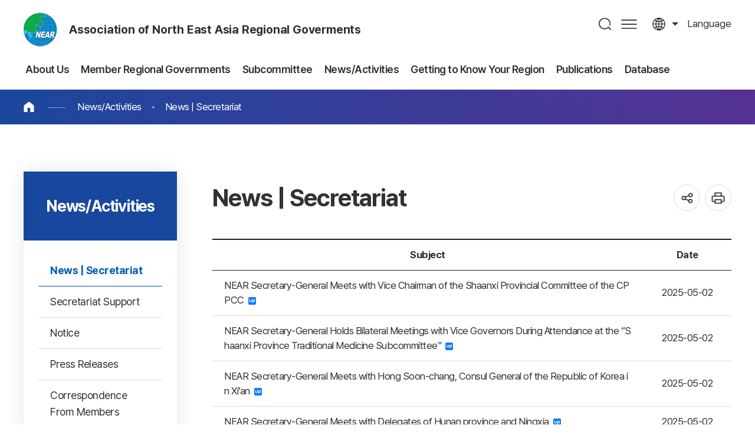

--- FILE ---
content_type: text/html;charset=utf-8
request_url: http://www.neargov.org/en/page.jsp?pageNo=9&srchEnable=0&srchKeyword=&srchSDate=&srchBgUid=-1&mnu_uid=2621&srchEDate=&srchColumn=&
body_size: 66743
content:













<!DOCTYPE html>
<html lang="en">
<head>
<meta charset="utf-8">
<meta http-equiv="X-UA-Compatible" content="IE=edge">
<meta name="viewport" content="width=device-width, initial-scale=1, maximum-scale=3, minimum-scale=1, user-scalable=yes">
<meta name="format-detection" content="telephone=no">
<meta name="robots" content="all">
<meta name="title" content="동북아시아지방정부연합, near">
<meta name="subject" content="동북아시아지방정부연합, near">
<meta name="keywords" content="동북아시아지방정부연합, 동북아사무국, near" />
<meta name="description" content="사무국 뉴스" />
<meta name="author" content="동북아시아지방정부연합, near">
<meta property="og:type" content="website">
<meta property="og:title" id="ogtitle" content="동북아시아지방정부연합, near" />
<meta property="og:description" content="동북아시아지방정부연합, near">
<meta property="og:image" content="http://www.neargov.org/kr/images/common/logo.jpg">
<meta property="og:url" content="http://www.neargov.org/kr">
<!--공통-->
<link rel="stylesheet" href="/design/common/css/common.css">
<link rel="stylesheet" href="/design/common/template/css.css">
<link rel="stylesheet" href="/design/common/css/board.css">
<link rel="stylesheet" href="/design/kr/css/layout.css">
<link rel="stylesheet" href="/design/kr/css/accessible.css">
<link rel="stylesheet" href="/design/kr/css/content.css">
<link rel="stylesheet" href="/design/en/en.css">
<script src="/design/common/js/jquery-3.5.1.min.js"></script>
<script src="/design/common/js/jquery-ui.min.js"></script>
<script src="/design/common/template/js.js"></script>
<script src="/design/common/js/default.js"></script>
<script src="/design/kr/js/layout.js"></script>
<script src="/design/kr/js/content.js"></script>
<script>
  window.MSInputMethodContext && document.documentMode && document.write('<script src="https://cdn.jsdelivr.net/gh/nuxodin/ie11CustomProperties@4.1.0/ie11CustomProperties.min.js"><\/script>');
</script>
<title>News | Secretariat</title>
<link rel="stylesheet" href="/design/common/css/expanding-lang.css">
</head>
<body>
  <div class="skipBtn">
    <a href="#container">본문 바로가기</a>
  </div>
  




<script>
/*<![CDATA[*/
function checkSearch() {
	if( document.forms.searchForm.query.value == "" ) {
		alert("Input keywords");
		document.forms.searchForm.query.focus();
		return false;
	}

//window.open("", "_search");
	return true;
}
/*]]>*/
</script>

<header id="header">
  <div class="left">
    <h1 class="logo ir"><a href="./index.jsp">Association of North East Asia Regional Goverments</a></h1>
    <div class="top">
      <div class="lang toggle">
        <a href="#" title="열기">language</a>
        <div class="list">
			<a href="/cn/page.jsp?mnu_uid=2617">Chinese</a>
			<a href="/jp/page.jsp?mnu_uid=2618">Japanese</a>
			<a href="/kr/page.jsp?mnu_uid=2616">Korean</a>
			<a href="/mn/page.jsp?mnu_uid=2619">Mongolian</a>
			<a href="/ru/page.jsp?mnu_uid=2620">Russian</a>
			<a href="/en/page.jsp?mnu_uid=2621">English</a>
        </div>
      </div>
    </div>
  </div>
  <div class="right">
    <nav id="pc_nav" class="pc_nav ver2">
      <h2 class="hidden">주메뉴</h2>
	<ul class="depth1">
<li><a href="page.jsp?mnu_uid=2597&amp;" title="About Us " ><span> About Us</span></a>
<div class="depth2_wrap"> <div class="wrap"> <dl>  <dt>About Us</dt>  <dd>The hub of exchange & cooperation in Northeast Asia</dd> </dl>
<ul class="depth2">
<li><a href="page.jsp?mnu_uid=2693&amp;" title="What is NEAR? " ><span>What is NEAR?</span></a></li>
<li><a href="page.jsp?mnu_uid=2699&amp;" title="Introduction " ><span>Introduction</span></a><ul class="depth3">
<li><a href="page.jsp?mnu_uid=2705&amp;" title="Greetings from the Chair " >Greetings from the Chair</a></li>
<li><a href="page.jsp?mnu_uid=2805&amp;" title="Greetings from Secretary-General " >Greetings from Secretary-General</a></li>
<li><a href="page.jsp?mnu_uid=2799&amp;" title="Background of Establishment " >Background of Establishment</a></li>
<li><a href="page.jsp?mnu_uid=2817&amp;" title="Organization " >Organization</a></li>
<li><a href="page.jsp?mnu_uid=2811&amp;" title="History " >History</a></li>
<li><a href="page.jsp?mnu_uid=2823&amp;" title="Major Activities " >Major Activities</a></li>
<li><a href="page.jsp?mnu_uid=2829&amp;" title="Charter " >Charter</a></li>
<li><a href="page.jsp?site_id=en&amp;mnu_uid=4339&amp;" title="Regulations " >Regulations</a></li>
</ul>
</li>
<li><a href="page.jsp?mnu_uid=2793&amp;" title="Secretariat " ><span>Secretariat</span></a><ul class="depth3">
<li><a href="page.jsp?mnu_uid=4325&amp;" title="Former Secretaries-General " >Former Secretaries-General</a></li>
<li><a href="page.jsp?mnu_uid=4293&amp;" title="History " >History</a></li>
<li><a href="page.jsp?mnu_uid=2835&amp;" title="Activities " >Activities</a></li>
<li><a href="page.jsp?mnu_uid=2841&amp;" title="Organization " >Organization</a></li>
<li><a href="page.jsp?mnu_uid=2847&amp;" title="Location " >Location</a></li>
</ul>
</li>
<li><a href="page.jsp?mnu_uid=2853&amp;" title="Affiliation Procedure " ><span>Affiliation Procedure</span></a></li>
</ul>
  </div>
</div>
</li>
<li><a href="page.jsp?mnu_uid=2603&amp;" title="Member Regional Governments " ><span> Member Regional Governments</span></a>
<div class="depth2_wrap"> <div class="wrap"> <dl>  <dt>Member Regional Governments</dt>  <dd>The hub of exchange & cooperation in Northeast Asia</dd> </dl>
<ul class="depth2">
<li><a href="page.jsp?mnu_uid=2859&amp;" title="China " ><span>China</span></a><ul class="depth3">
<li><a href="page.jsp?mnu_uid=3919&amp;country_cd=CN" title="Introduction " >Introduction</a></li>
<li><a href="page.jsp?site_id=en&amp;mnu_uid=4371&amp;" title="Anhui Province " >Anhui Province</a></li>
<li><a href="page.jsp?mnu_uid=2865&amp;" title="Heilongjiang Province " >Heilongjiang Province</a></li>
<li><a href="page.jsp?mnu_uid=3507&amp;" title="Hubei Province " >Hubei Province</a></li>
<li><a href="page.jsp?mnu_uid=3513&amp;" title="Hunan Province " >Hunan Province</a></li>
<li><a href="page.jsp?mnu_uid=3495&amp;" title="Henan Province " >Henan Province</a></li>
<li><a href="page.jsp?mnu_uid=4252&amp;" title="Jilin Province " >Jilin Province</a></li>
<li><a href="page.jsp?site_id=en&amp;mnu_uid=4372&amp;" title="Inner Mongolia Autonomous Region " >Inner Mongolia Autonomous Region</a></li>
<li><a href="page.jsp?mnu_uid=3501&amp;" title="Ningxia Hui Autonomous Region " >Ningxia Hui Autonomous Region</a></li>
<li><a href="page.jsp?mnu_uid=3489&amp;" title="Shandong Province " >Shandong Province</a></li>
<li><a href="page.jsp?site_id=en&amp;mnu_uid=4374&amp;" title="Shanxi Province " >Shanxi Province</a></li>
<li><a href="page.jsp?site_id=en&amp;mnu_uid=4373&amp;" title="Shaanxi Province " >Shaanxi Province</a></li>
<li><a href="page.jsp?mnu_uid=5372&amp;" title="Liaoning Province " >Liaoning Province</a></li>
<li><a href="page.jsp?mnu_uid=5610&amp;" title="Gansu Province " >Gansu Province</a></li>
<li><a href="page.jsp?mnu_uid=5777&amp;" title="Qinghai Province " >Qinghai Province</a></li>
</ul>
</li>
<li><a href="page.jsp?mnu_uid=2889&amp;" title="Japan " ><span>Japan</span></a><ul class="depth3">
<li><a href="page.jsp?mnu_uid=3925&amp;country_cd=JP" title="Introduction " >Introduction</a></li>
<li><a href="page.jsp?mnu_uid=5055&amp;" title="Aomori Prefecture " >Aomori Prefecture</a></li>
<li><a href="page.jsp?mnu_uid=5073&amp;" title="Akita Prefecture " >Akita Prefecture</a></li>
<li><a href="page.jsp?mnu_uid=5109&amp;" title="Yamagata Prefecture " >Yamagata Prefecture</a></li>
<li><a href="page.jsp?mnu_uid=3525&amp;" title="Niigata Prefecture " >Niigata Prefecture</a></li>
<li><a href="page.jsp?mnu_uid=3531&amp;" title="Toyama Prefecture " >Toyama Prefecture</a></li>
<li><a href="page.jsp?mnu_uid=5127&amp;" title="Ishikawa Prefecture " >Ishikawa Prefecture</a></li>
<li><a href="page.jsp?mnu_uid=5145&amp;" title="Fukui Prefecture " >Fukui Prefecture</a></li>
<li><a href="page.jsp?mnu_uid=5163&amp;" title="Kyoto Prefecture " >Kyoto Prefecture</a></li>
<li><a href="page.jsp?mnu_uid=5229&amp;" title="Hyogo Prefecture " >Hyogo Prefecture</a></li>
<li><a href="page.jsp?mnu_uid=3561&amp;" title="Tottori Prefecture " >Tottori Prefecture</a></li>
<li><a href="page.jsp?mnu_uid=5211&amp;" title="Shimane Prefecture " >Shimane Prefecture</a></li>
</ul>
</li>
<li><a href="page.jsp?mnu_uid=2907&amp;" title="South Korea (ROK) " ><span>South Korea (ROK)</span></a><ul class="depth3">
<li><a href="page.jsp?mnu_uid=3937&amp;country_cd=KR" title="Introduction " >Introduction</a></li>
<li><a href="page.jsp?mnu_uid=2913&amp;" title="Busan Metropolitan City " >Busan Metropolitan City</a></li>
<li><a href="page.jsp?mnu_uid=3592&amp;" title="Daegu Metropolitan City " >Daegu Metropolitan City</a></li>
<li><a href="page.jsp?mnu_uid=3598&amp;" title="Incheon Metropolitan City " >Incheon Metropolitan City</a></li>
<li><a href="page.jsp?mnu_uid=3610&amp;" title="Gwangju Metropolitan City " >Gwangju Metropolitan City</a></li>
<li><a href="page.jsp?mnu_uid=3604&amp;" title="Daejeon Metropolitan City " >Daejeon Metropolitan City</a></li>
<li><a href="page.jsp?mnu_uid=3616&amp;" title="Ulsan Metropolitan City " >Ulsan Metropolitan City</a></li>
<li><a href="page.jsp?mnu_uid=3676&amp;" title="Sejong Special Self-Governing City " >Sejong Special Self-Governing City</a></li>
<li><a href="page.jsp?mnu_uid=3622&amp;" title="Gyeonggi-do Province " >Gyeonggi-do Province</a></li>
<li><a href="page.jsp?mnu_uid=3628&amp;" title="Gangwon State " >Gangwon State</a></li>
<li><a href="page.jsp?mnu_uid=3634&amp;" title="Chungcheongbuk-do Province " >Chungcheongbuk-do Province</a></li>
<li><a href="page.jsp?mnu_uid=3640&amp;" title="Chungcheongnam-do Province " >Chungcheongnam-do Province</a></li>
<li><a href="page.jsp?mnu_uid=3646&amp;" title="Jeongbuk State " >Jeongbuk State</a></li>
<li><a href="page.jsp?mnu_uid=3652&amp;" title="Jeollanam-do Province " >Jeollanam-do Province</a></li>
<li><a href="page.jsp?mnu_uid=3658&amp;" title="Gyeongsangbuk-do Province " >Gyeongsangbuk-do Province</a></li>
<li><a href="page.jsp?mnu_uid=3664&amp;" title="Gyeongsangnam-do Province " >Gyeongsangnam-do Province</a></li>
<li><a href="page.jsp?mnu_uid=3670&amp;" title="Jeju Special Self-Governing Province " >Jeju Special Self-Governing Province</a></li>
</ul>
</li>
<li><a href="page.jsp?mnu_uid=2925&amp;" title="North Korea (DPRK) " ><span>North Korea (DPRK)</span></a><ul class="depth3">
<li><a href="page.jsp?mnu_uid=3943&amp;country_cd=KP" title="Introduction " >Introduction</a></li>
<li><a href="page.jsp?mnu_uid=2931&amp;" title="Hamgyeongbuk-do Province " >Hamgyeongbuk-do Province</a></li>
<li><a href="page.jsp?mnu_uid=3682&amp;" title="Rasun Special City " >Rasun Special City</a></li>
</ul>
</li>
<li><a href="page.jsp?mnu_uid=2943&amp;" title="Mongolia " ><span>Mongolia</span></a><ul class="depth3">
<li><a href="page.jsp?mnu_uid=3949&amp;country_cd=MN" title="Introduction " >Introduction</a></li>
<li><a href="page.jsp?mnu_uid=3694&amp;" title="Ulaanbaatar City " >Ulaanbaatar City</a></li>
<li><a href="page.jsp?mnu_uid=3748&amp;" title="Arkhangai Province " >Arkhangai Province</a></li>
<li><a href="page.jsp?mnu_uid=3784&amp;" title="Bayan-Ulgii Province " >Bayan-Ulgii Province</a></li>
<li><a href="page.jsp?mnu_uid=3742&amp;" title="Bayankhongor Province " >Bayankhongor Province</a></li>
<li><a href="page.jsp?mnu_uid=3730&amp;" title="Bulgan Province " >Bulgan Province</a></li>
<li><a href="page.jsp?mnu_uid=3766&amp;" title="Govi-Altai Province " >Govi-Altai Province</a></li>
<li><a href="page.jsp?mnu_uid=3796&amp;" title="Govisumber Province " >Govisumber Province</a></li>
<li><a href="page.jsp?mnu_uid=3802&amp;" title="Darkhan-Uul Province " >Darkhan-Uul Province</a></li>
<li><a href="page.jsp?mnu_uid=3700&amp;" title="Dornod Province " >Dornod Province</a></li>
<li><a href="page.jsp?mnu_uid=3712&amp;" title="Dornogovi Province " >Dornogovi Province</a></li>
<li><a href="page.jsp?mnu_uid=3718&amp;" title="Dundgovi Province " >Dundgovi Province</a></li>
<li><a href="page.jsp?mnu_uid=3760&amp;" title="Zavkhan Province " >Zavkhan Province</a></li>
<li><a href="page.jsp?mnu_uid=3790&amp;" title="Orkhon Province " >Orkhon Province</a></li>
<li><a href="page.jsp?mnu_uid=3736&amp;" title="Uvurkhangai Province " >Uvurkhangai Province</a></li>
<li><a href="page.jsp?mnu_uid=3724&amp;" title="Umnugovi Province " >Umnugovi Province</a></li>
<li><a href="page.jsp?mnu_uid=3969&amp;" title="Sukhbaatar Province " >Sukhbaatar Province</a></li>
<li><a href="page.jsp?mnu_uid=3688&amp;" title="Selenge Province " >Selenge Province</a></li>
<li><a href="page.jsp?mnu_uid=2949&amp;" title="Tuv Province " >Tuv Province</a></li>
<li><a href="page.jsp?mnu_uid=3778&amp;country_cd=KR" title="Uvs Province " >Uvs Province</a></li>
<li><a href="page.jsp?mnu_uid=3772&amp;" title="Khovd Province " >Khovd Province</a></li>
<li><a href="page.jsp?mnu_uid=3706&amp;" title="Khentii Province " >Khentii Province</a></li>
<li><a href="page.jsp?mnu_uid=3754&amp;" title="Khuvsgul Province " >Khuvsgul Province</a></li>
<li><a href="page.jsp?mnu_uid=4091&amp;" title="Culture & Tourism " >Culture & Tourism</a></li>
</ul>
</li>
<li><a href="page.jsp?mnu_uid=2961&amp;" title="Russia " ><span>Russia</span></a><ul class="depth3">
<li><a href="page.jsp?mnu_uid=3955&amp;country_cd=RU" title="Introduction " >Introduction</a></li>
<li><a href="page.jsp?mnu_uid=2967&amp;" title="Republic of Buryatia " >Republic of Buryatia</a></li>
<li><a href="page.jsp?mnu_uid=3808&amp;" title="Republic of Sakha(Yakutia) " >Republic of Sakha(Yakutia)</a></li>
<li><a href="page.jsp?mnu_uid=3862&amp;" title="Republic of Tuva " >Republic of Tuva</a></li>
<li><a href="page.jsp?mnu_uid=3868&amp;" title="Altai Region " >Altai Region</a></li>
<li><a href="page.jsp?mnu_uid=3844&amp;" title="Zabaikalsky Territory " >Zabaikalsky Territory</a></li>
<li><a href="page.jsp?mnu_uid=3850&amp;" title="Krasnoyarsk Territory " >Krasnoyarsk Territory</a></li>
<li><a href="page.jsp?mnu_uid=3814&amp;" title="Primorsky Territory " >Primorsky Territory</a></li>
<li><a href="page.jsp?mnu_uid=3820&amp;" title="Khabarovsk Territory " >Khabarovsk Territory</a></li>
<li><a href="page.jsp?mnu_uid=3826&amp;" title="Amur Region " >Amur Region</a></li>
<li><a href="page.jsp?mnu_uid=3838&amp;" title="Kamchatka Territory " >Kamchatka Territory</a></li>
<li><a href="page.jsp?mnu_uid=3832&amp;" title="Irkutsk Region " >Irkutsk Region</a></li>
<li><a href="page.jsp?mnu_uid=3874&amp;" title="Magadan Region " >Magadan Region</a></li>
<li><a href="page.jsp?mnu_uid=3886&amp;" title="Sakhalin Region " >Sakhalin Region</a></li>
<li><a href="page.jsp?mnu_uid=3856&amp;" title="Tomsk Region " >Tomsk Region</a></li>
<li><a href="page.jsp?mnu_uid=3880&amp;" title="Kemerovo Region " >Kemerovo Region</a></li>
<li><a href="page.jsp?mnu_uid=4260&amp;" title="Republic of Khakassia " >Republic of Khakassia</a></li>
<li><a href="page.jsp?mnu_uid=5696&amp;" title="Republic of Altai " >Republic of Altai</a></li>
</ul>
</li>
<li><a href="page.jsp?mnu_uid=5791&amp;" title="Special Member " ><span>Special Member</span></a><ul class="depth3">
<li><a href="page.jsp?mnu_uid=5797&amp;" title="Pohang City " >Pohang City</a></li>
</ul>
</li>
<li><a href="page.jsp?mnu_uid=4640&amp;" title="Associate member " ><span>Associate member</span></a><ul class="depth3">
<li><a href="page.jsp?mnu_uid=4646&amp;" title="Ho Chi Minh City, Vietnam " >Ho Chi Minh City, Vietnam</a></li>
<li><a href="page.jsp?mnu_uid=5953&amp;" title="Chuy Region, Kyrgyzstan " >Chuy Region, Kyrgyzstan</a></li>
</ul>
</li>
<li><a href="page.jsp?mnu_uid=5602&amp;" title="Observer " ><span>Observer</span></a><ul class="depth3">
<li><a href="page.jsp?mnu_uid=5616&amp;" title="Tianjin City " >Tianjin City</a></li>
<li><a href="page.jsp?mnu_uid=5622&amp;" title="Yamaguchi Prefecture " >Yamaguchi Prefecture</a></li>
<li><a href="page.jsp?mnu_uid=5628&amp;" title="Miyagi Prefecture " >Miyagi Prefecture</a></li>
<li><a href="page.jsp?mnu_uid=5634&amp;" title="Novosibirsk Region " >Novosibirsk Region</a></li>
<li><a href="page.jsp?mnu_uid=5991&amp;" title="Okinawa Prefecture " >Okinawa Prefecture</a></li>
</ul>
</li>
</ul>
  </div>
</div>
</li>
<li><a href="page.jsp?mnu_uid=2609&amp;" title="Subcommittee " ><span> Subcommittee</span></a>
<div class="depth2_wrap"> <div class="wrap"> <dl>  <dt>Subcommittee</dt>  <dd>The hub of exchange & cooperation in Northeast Asia</dd> </dl>
<ul class="depth2">
<li><a href="page.jsp?mnu_uid=2609" title="Introduction of NEAR Sub-Committee " ><span>Introduction of NEAR Sub-Committee</span></a></li>
</ul>
  </div>
</div>
</li>
<li><a href="page.jsp?mnu_uid=2621&amp;" title="News/Activities " ><span> News/Activities</span></a>
<div class="depth2_wrap"> <div class="wrap"> <dl>  <dt>News/Activities</dt>  <dd>The hub of exchange & cooperation in Northeast Asia</dd> </dl>
<ul class="depth2">
<li><a href="page.jsp?mnu_uid=2723&amp;" title="News | Secretariat " ><span>News | Secretariat</span></a></li>
<li><a href="page.jsp?mnu_uid=5575&amp;" title="Secretariat Support " ><span>Secretariat Support</span></a></li>
<li><a href="page.jsp?mnu_uid=3129&amp;" title="Notice " ><span>Notice</span></a></li>
<li><a href="page.jsp?mnu_uid=3135&amp;" title="Press Releases " ><span>Press Releases</span></a></li>
<li><a href="page.jsp?mnu_uid=5506&amp;" title="Correspondence From Members " ><span>Correspondence From Members</span></a></li>
<li><a href="page.jsp?mnu_uid=5532&amp;" title="NEAR Major Events " ><span>NEAR Major Events</span></a></li>
<li><a href="page.jsp?mnu_uid=5684&amp;" title="Visitors to the Secretariat " ><span>Visitors to the Secretariat</span></a></li>
</ul>
  </div>
</div>
</li>
<li><a href="page.jsp?mnu_uid=5512&amp;" title="Getting to Know Your Region " ><span> Getting to Know Your Region</span></a>
<div class="depth2_wrap"> <div class="wrap"> <dl>  <dt>Getting to Know Your Region</dt>  <dd>The hub of exchange & cooperation in Northeast Asia</dd> </dl>
<ul class="depth2">
<li><a href="page.jsp?mnu_uid=5570&amp;" title="News | NEAR Members " ><span>News | NEAR Members</span></a></li>
<li><a href="page.jsp?mnu_uid=4057&amp;" title="Getting to Know Your Region " ><span>Getting to Know Your Region</span></a></li>
<li><a href="page.jsp?mnu_uid=5526&amp;" title="Event Promotion Request " ><span>Event Promotion Request</span></a></li>
<li><a href="page.jsp?mnu_uid=4973&amp;" title="NEAR Major Events " ><span>NEAR Major Events</span></a></li>
</ul>
  </div>
</div>
</li>
<li><a href="page.jsp?mnu_uid=4799" title="Publications " ><span> Publications</span></a>
<div class="depth2_wrap"> <div class="wrap"> <dl>  <dt>Publications</dt>  <dd>The hub of exchange & cooperation in Northeast Asia</dd> </dl>
<ul class="depth2">
<li><a href="page.jsp?mnu_uid=4613&amp;" title="NEAR News " ><span>NEAR News</span></a><ul class="depth3">
<li><a href="page.jsp?mnu_uid=4799&amp;" title="2019 " >2019</a></li>
<li><a href="page.jsp?mnu_uid=4613&amp;" title="2018 " >2018</a></li>
<li><a href="page.jsp?mnu_uid=4380&amp;" title="2017 " >2017</a></li>
<li><a href="page.jsp?mnu_uid=4297&amp;" title="2016 " >2016</a></li>
<li><a href="page.jsp?mnu_uid=4234&amp;" title="2015 " >2015</a></li>
<li><a href="page.jsp?mnu_uid=4192&amp;" title="2014 " >2014</a></li>
<li><a href="page.jsp?mnu_uid=4038&amp;" title="2013 " >2013</a></li>
<li><a href="page.jsp?mnu_uid=3093&amp;" title="2012 " >2012</a></li>
<li><a href="page.jsp?mnu_uid=3243&amp;" title="2011 " >2011</a></li>
<li><a href="page.jsp?mnu_uid=3249&amp;" title="2010 " >2010</a></li>
<li><a href="page.jsp?mnu_uid=3255&amp;" title="2009 " >2009</a></li>
<li><a href="page.jsp?mnu_uid=3261&amp;" title="2008 " >2008</a></li>
<li><a href="page.jsp?mnu_uid=3267&amp;" title="2007 " >2007</a></li>
<li><a href="page.jsp?mnu_uid=3273&amp;" title="2006 " >2006</a></li>
<li><a href="page.jsp?mnu_uid=3279&amp;" title="2005 " >2005</a></li>
</ul>
</li>
<li><a href="page.jsp?mnu_uid=3099&amp;" title="Annual Activity Reports " ><span>Annual Activity Reports</span></a></li>
<li><a href="page.jsp?mnu_uid=3111&amp;" title="NEAR Brochures " ><span>NEAR Brochures</span></a></li>
<li><a href="page.jsp?mnu_uid=4240&amp;" title="NEAR White Paper " ><span>NEAR White Paper</span></a></li>
<li><a href="page.jsp?mnu_uid=3117&amp;" title="General Reference Room " ><span>General Reference Room</span></a></li>
</ul>
  </div>
</div>
</li>
<li><a href="page.jsp?mnu_uid=2729&amp;" title="Database " ><span> Database</span></a>
<div class="depth2_wrap"> <div class="wrap"> <dl>  <dt>Database</dt>  <dd>The hub of exchange & cooperation in Northeast Asia</dd> </dl>
<ul class="depth2">
<li><a href="page.jsp?mnu_uid=2729&amp;" title="General Assembly " ><span>General Assembly</span></a></li>
<li><a href="page.jsp?mnu_uid=2735&amp;" title="Working Committee " ><span>Working Committee</span></a></li>
<li><a href="page.jsp?mnu_uid=3153&amp;" title="Subcommittee " ><span>Subcommittee</span></a></li>
<li><a href="page.jsp?mnu_uid=4246&amp;" title="Working-level Workshop " ><span>Working-level Workshop</span></a></li>
<li><a href="page.jsp?mnu_uid=3165&amp;" title="NEAR International Forum " ><span>NEAR International Forum</span></a></li>
<li><a href="page.jsp?site_id=en&amp;mnu_uid=4329&amp;" title="NEAR Young Leaders Forum " ><span>NEAR Young Leaders Forum</span></a></li>
<li><a href="page.jsp?mnu_uid=4740&amp;" title="NEAR Youth Contest " ><span>NEAR Youth Contest</span></a></li>
<li><a href="page.jsp?mnu_uid=5506" title="Forum on Ways to Develop NEAR " ><span>Forum on Ways to Develop NEAR</span></a></li>
<li><a href="page.jsp?mnu_uid=3141&amp;" title="Photo Gallery " ><span>Photo Gallery</span></a></li>
<li><a href="page.jsp?mnu_uid=3147&amp;" title="Movie Gallery " ><span>Movie Gallery</span></a></li>
</ul>
  </div>
</div>
</li>

	</ul>

    </nav>
    <div class="nav_bg"></div>
    <div class="search">
      <a href="#" title="열기" id="search_open">검색</a>
      <div id="search_area">
        <div class="search_area_wrap">
          <form id="searchFrm" name="searchFrm" method="get" target="_blank" action="./search.jsp" onsubmit="return checkSearch()">
            <p>Search</p>
            <label for="query">검색어 입력</label>
            <input type="text" id="query" name="query" value="" placeholder="What are you looking for?" >
            <input type="hidden" id="preKwds" name="preKwds" value="">
            <a href="#self" class="submit" onclick="checkSearch();return false;" title="새창열림">검색</a>
          </form>
          <div class="search_keyword">
            <a href="">추천검색어1</a>
            <a href="">추천검색어2</a>
            <a href="">추천검색어3</a>
            <a href="">추천검색어4</a>
            <a href="">추천검색어5</a>
            <a href="">추천검색어6</a>
            <a href="">추천검색어7</a>
            <a href="">추천검색어8</a>
          </div>
          <a href="" id="search_close">통합검색창 닫기</a>
        </div>
      </div>
    </div>
    <a href="./page.jsp?mnu_uid=5989" class="sitemap pc">사이트맵</a>
    <a href="" id="m_nav_open" class="sitemap mobile" title="열기">메뉴</a>
  </div>
</header>
<script>
/*<![CDATA[*/
function checkSearch() {
	if( document.forms.searchFrm.query.value == "" ) {
		alert("Input keywords");
		document.forms.searchFrm.query.focus();
		return false;
	}
	//return true;
	document.forms.searchFrm.submit();
}
/*]]>*/
</script>

<nav class="m_nav ver1">
  <h2 class="hidden">주메뉴</h2>
	<div>
		<div class="site_name"><strong>Association of North East Asia Regional Goverments</strong> Hub of Exchange and Cooperation Among Regional Governments of Northeast Asia</div>
		<ul class="link_list">
		  <li>
			<a href="">language</a>
			<div>
				<a href="/cn/page.jsp?mnu_uid=2617">Chinese</a>
				<a href="/jp/page.jsp?mnu_uid=2618">Japanese</a>
				<a href="/kr/page.jsp?mnu_uid=2616">Korean</a>
				<a href="/mn/page.jsp?mnu_uid=2619">Mongolian</a>
				<a href="/ru/page.jsp?mnu_uid=2620">Russian</a>
				<a href="/en/page.jsp?mnu_uid=2621">English</a>
			</div>
		  </li>
		</ul>


		<ul class="depth1">
<li><a href="page.jsp?mnu_uid=2597&amp;" title="About Us " class="" id="depth1_2597"><span> About Us</span></a>
<div class="depth2_wrap"> <div class="wrap"> <dl>  <dt>About Us</dt>  <dd>The hub of exchange & cooperation in Northeast Asia</dd> </dl>
<ul class="depth2">
<li><a href="page.jsp?mnu_uid=2693&amp;" title="What is NEAR? " class=""><span>What is NEAR?</span></a></li>
<li><a href="page.jsp?mnu_uid=2699&amp;" title="Introduction " class=""><span>Introduction</span></a><ul class="depth3">
<li><a href="page.jsp?mnu_uid=2705&amp;" title="Greetings from the Chair " class="">Greetings from the Chair</a></li>
<li><a href="page.jsp?mnu_uid=2805&amp;" title="Greetings from Secretary-General " class="">Greetings from Secretary-General</a></li>
<li><a href="page.jsp?mnu_uid=2799&amp;" title="Background of Establishment " class="">Background of Establishment</a></li>
<li><a href="page.jsp?mnu_uid=2817&amp;" title="Organization " class="">Organization</a></li>
<li><a href="page.jsp?mnu_uid=2811&amp;" title="History " class="">History</a></li>
<li><a href="page.jsp?mnu_uid=2823&amp;" title="Major Activities " class="">Major Activities</a></li>
<li><a href="page.jsp?mnu_uid=2829&amp;" title="Charter " class="">Charter</a></li>
<li><a href="page.jsp?site_id=en&amp;mnu_uid=4339&amp;" title="Regulations " class="">Regulations</a></li>
</ul>
</li>
<li><a href="page.jsp?mnu_uid=2793&amp;" title="Secretariat " class=""><span>Secretariat</span></a><ul class="depth3">
<li><a href="page.jsp?mnu_uid=4325&amp;" title="Former Secretaries-General " class="">Former Secretaries-General</a></li>
<li><a href="page.jsp?mnu_uid=4293&amp;" title="History " class="">History</a></li>
<li><a href="page.jsp?mnu_uid=2835&amp;" title="Activities " class="">Activities</a></li>
<li><a href="page.jsp?mnu_uid=2841&amp;" title="Organization " class="">Organization</a></li>
<li><a href="page.jsp?mnu_uid=2847&amp;" title="Location " class="">Location</a></li>
</ul>
</li>
<li><a href="page.jsp?mnu_uid=2853&amp;" title="Affiliation Procedure " class=""><span>Affiliation Procedure</span></a></li>
</ul>
  </div>
</div>
</li>
<li><a href="page.jsp?mnu_uid=2603&amp;" title="Member Regional Governments " class="" id="depth1_2603"><span> Member Regional Governments</span></a>
<div class="depth2_wrap"> <div class="wrap"> <dl>  <dt>Member Regional Governments</dt>  <dd>The hub of exchange & cooperation in Northeast Asia</dd> </dl>
<ul class="depth2">
<li><a href="page.jsp?mnu_uid=2859&amp;" title="China " class=""><span>China</span></a><ul class="depth3">
<li><a href="page.jsp?mnu_uid=3919&amp;country_cd=CN" title="Introduction " class="">Introduction</a></li>
<li><a href="page.jsp?site_id=en&amp;mnu_uid=4371&amp;" title="Anhui Province " class="">Anhui Province</a></li>
<li><a href="page.jsp?mnu_uid=2865&amp;" title="Heilongjiang Province " class="">Heilongjiang Province</a></li>
<li><a href="page.jsp?mnu_uid=3507&amp;" title="Hubei Province " class="">Hubei Province</a></li>
<li><a href="page.jsp?mnu_uid=3513&amp;" title="Hunan Province " class="">Hunan Province</a></li>
<li><a href="page.jsp?mnu_uid=3495&amp;" title="Henan Province " class="">Henan Province</a></li>
<li><a href="page.jsp?mnu_uid=4252&amp;" title="Jilin Province " class="">Jilin Province</a></li>
<li><a href="page.jsp?site_id=en&amp;mnu_uid=4372&amp;" title="Inner Mongolia Autonomous Region " class="">Inner Mongolia Autonomous Region</a></li>
<li><a href="page.jsp?mnu_uid=3501&amp;" title="Ningxia Hui Autonomous Region " class="">Ningxia Hui Autonomous Region</a></li>
<li><a href="page.jsp?mnu_uid=3489&amp;" title="Shandong Province " class="">Shandong Province</a></li>
<li><a href="page.jsp?site_id=en&amp;mnu_uid=4374&amp;" title="Shanxi Province " class="">Shanxi Province</a></li>
<li><a href="page.jsp?site_id=en&amp;mnu_uid=4373&amp;" title="Shaanxi Province " class="">Shaanxi Province</a></li>
<li><a href="page.jsp?mnu_uid=5372&amp;" title="Liaoning Province " class="">Liaoning Province</a></li>
<li><a href="page.jsp?mnu_uid=5610&amp;" title="Gansu Province " class="">Gansu Province</a></li>
<li><a href="page.jsp?mnu_uid=5777&amp;" title="Qinghai Province " class="">Qinghai Province</a></li>
</ul>
</li>
<li><a href="page.jsp?mnu_uid=2889&amp;" title="Japan " class=""><span>Japan</span></a><ul class="depth3">
<li><a href="page.jsp?mnu_uid=3925&amp;country_cd=JP" title="Introduction " class="">Introduction</a></li>
<li><a href="page.jsp?mnu_uid=5055&amp;" title="Aomori Prefecture " class="">Aomori Prefecture</a></li>
<li><a href="page.jsp?mnu_uid=5073&amp;" title="Akita Prefecture " class="">Akita Prefecture</a></li>
<li><a href="page.jsp?mnu_uid=5109&amp;" title="Yamagata Prefecture " class="">Yamagata Prefecture</a></li>
<li><a href="page.jsp?mnu_uid=3525&amp;" title="Niigata Prefecture " class="">Niigata Prefecture</a></li>
<li><a href="page.jsp?mnu_uid=3531&amp;" title="Toyama Prefecture " class="">Toyama Prefecture</a></li>
<li><a href="page.jsp?mnu_uid=5127&amp;" title="Ishikawa Prefecture " class="">Ishikawa Prefecture</a></li>
<li><a href="page.jsp?mnu_uid=5145&amp;" title="Fukui Prefecture " class="">Fukui Prefecture</a></li>
<li><a href="page.jsp?mnu_uid=5163&amp;" title="Kyoto Prefecture " class="">Kyoto Prefecture</a></li>
<li><a href="page.jsp?mnu_uid=5229&amp;" title="Hyogo Prefecture " class="">Hyogo Prefecture</a></li>
<li><a href="page.jsp?mnu_uid=3561&amp;" title="Tottori Prefecture " class="">Tottori Prefecture</a></li>
<li><a href="page.jsp?mnu_uid=5211&amp;" title="Shimane Prefecture " class="">Shimane Prefecture</a></li>
</ul>
</li>
<li><a href="page.jsp?mnu_uid=2907&amp;" title="South Korea (ROK) " class=""><span>South Korea (ROK)</span></a><ul class="depth3">
<li><a href="page.jsp?mnu_uid=3937&amp;country_cd=KR" title="Introduction " class="">Introduction</a></li>
<li><a href="page.jsp?mnu_uid=2913&amp;" title="Busan Metropolitan City " class="">Busan Metropolitan City</a></li>
<li><a href="page.jsp?mnu_uid=3592&amp;" title="Daegu Metropolitan City " class="">Daegu Metropolitan City</a></li>
<li><a href="page.jsp?mnu_uid=3598&amp;" title="Incheon Metropolitan City " class="">Incheon Metropolitan City</a></li>
<li><a href="page.jsp?mnu_uid=3610&amp;" title="Gwangju Metropolitan City " class="">Gwangju Metropolitan City</a></li>
<li><a href="page.jsp?mnu_uid=3604&amp;" title="Daejeon Metropolitan City " class="">Daejeon Metropolitan City</a></li>
<li><a href="page.jsp?mnu_uid=3616&amp;" title="Ulsan Metropolitan City " class="">Ulsan Metropolitan City</a></li>
<li><a href="page.jsp?mnu_uid=3676&amp;" title="Sejong Special Self-Governing City " class="">Sejong Special Self-Governing City</a></li>
<li><a href="page.jsp?mnu_uid=3622&amp;" title="Gyeonggi-do Province " class="">Gyeonggi-do Province</a></li>
<li><a href="page.jsp?mnu_uid=3628&amp;" title="Gangwon State " class="">Gangwon State</a></li>
<li><a href="page.jsp?mnu_uid=3634&amp;" title="Chungcheongbuk-do Province " class="">Chungcheongbuk-do Province</a></li>
<li><a href="page.jsp?mnu_uid=3640&amp;" title="Chungcheongnam-do Province " class="">Chungcheongnam-do Province</a></li>
<li><a href="page.jsp?mnu_uid=3646&amp;" title="Jeongbuk State " class="">Jeongbuk State</a></li>
<li><a href="page.jsp?mnu_uid=3652&amp;" title="Jeollanam-do Province " class="">Jeollanam-do Province</a></li>
<li><a href="page.jsp?mnu_uid=3658&amp;" title="Gyeongsangbuk-do Province " class="">Gyeongsangbuk-do Province</a></li>
<li><a href="page.jsp?mnu_uid=3664&amp;" title="Gyeongsangnam-do Province " class="">Gyeongsangnam-do Province</a></li>
<li><a href="page.jsp?mnu_uid=3670&amp;" title="Jeju Special Self-Governing Province " class="">Jeju Special Self-Governing Province</a></li>
</ul>
</li>
<li><a href="page.jsp?mnu_uid=2925&amp;" title="North Korea (DPRK) " class=""><span>North Korea (DPRK)</span></a><ul class="depth3">
<li><a href="page.jsp?mnu_uid=3943&amp;country_cd=KP" title="Introduction " class="">Introduction</a></li>
<li><a href="page.jsp?mnu_uid=2931&amp;" title="Hamgyeongbuk-do Province " class="">Hamgyeongbuk-do Province</a></li>
<li><a href="page.jsp?mnu_uid=3682&amp;" title="Rasun Special City " class="">Rasun Special City</a></li>
</ul>
</li>
<li><a href="page.jsp?mnu_uid=2943&amp;" title="Mongolia " class=""><span>Mongolia</span></a><ul class="depth3">
<li><a href="page.jsp?mnu_uid=3949&amp;country_cd=MN" title="Introduction " class="">Introduction</a></li>
<li><a href="page.jsp?mnu_uid=3694&amp;" title="Ulaanbaatar City " class="">Ulaanbaatar City</a></li>
<li><a href="page.jsp?mnu_uid=3748&amp;" title="Arkhangai Province " class="">Arkhangai Province</a></li>
<li><a href="page.jsp?mnu_uid=3784&amp;" title="Bayan-Ulgii Province " class="">Bayan-Ulgii Province</a></li>
<li><a href="page.jsp?mnu_uid=3742&amp;" title="Bayankhongor Province " class="">Bayankhongor Province</a></li>
<li><a href="page.jsp?mnu_uid=3730&amp;" title="Bulgan Province " class="">Bulgan Province</a></li>
<li><a href="page.jsp?mnu_uid=3766&amp;" title="Govi-Altai Province " class="">Govi-Altai Province</a></li>
<li><a href="page.jsp?mnu_uid=3796&amp;" title="Govisumber Province " class="">Govisumber Province</a></li>
<li><a href="page.jsp?mnu_uid=3802&amp;" title="Darkhan-Uul Province " class="">Darkhan-Uul Province</a></li>
<li><a href="page.jsp?mnu_uid=3700&amp;" title="Dornod Province " class="">Dornod Province</a></li>
<li><a href="page.jsp?mnu_uid=3712&amp;" title="Dornogovi Province " class="">Dornogovi Province</a></li>
<li><a href="page.jsp?mnu_uid=3718&amp;" title="Dundgovi Province " class="">Dundgovi Province</a></li>
<li><a href="page.jsp?mnu_uid=3760&amp;" title="Zavkhan Province " class="">Zavkhan Province</a></li>
<li><a href="page.jsp?mnu_uid=3790&amp;" title="Orkhon Province " class="">Orkhon Province</a></li>
<li><a href="page.jsp?mnu_uid=3736&amp;" title="Uvurkhangai Province " class="">Uvurkhangai Province</a></li>
<li><a href="page.jsp?mnu_uid=3724&amp;" title="Umnugovi Province " class="">Umnugovi Province</a></li>
<li><a href="page.jsp?mnu_uid=3969&amp;" title="Sukhbaatar Province " class="">Sukhbaatar Province</a></li>
<li><a href="page.jsp?mnu_uid=3688&amp;" title="Selenge Province " class="">Selenge Province</a></li>
<li><a href="page.jsp?mnu_uid=2949&amp;" title="Tuv Province " class="">Tuv Province</a></li>
<li><a href="page.jsp?mnu_uid=3778&amp;country_cd=KR" title="Uvs Province " class="">Uvs Province</a></li>
<li><a href="page.jsp?mnu_uid=3772&amp;" title="Khovd Province " class="">Khovd Province</a></li>
<li><a href="page.jsp?mnu_uid=3706&amp;" title="Khentii Province " class="">Khentii Province</a></li>
<li><a href="page.jsp?mnu_uid=3754&amp;" title="Khuvsgul Province " class="">Khuvsgul Province</a></li>
<li><a href="page.jsp?mnu_uid=4091&amp;" title="Culture & Tourism " class="">Culture & Tourism</a></li>
</ul>
</li>
<li><a href="page.jsp?mnu_uid=2961&amp;" title="Russia " class=""><span>Russia</span></a><ul class="depth3">
<li><a href="page.jsp?mnu_uid=3955&amp;country_cd=RU" title="Introduction " class="">Introduction</a></li>
<li><a href="page.jsp?mnu_uid=2967&amp;" title="Republic of Buryatia " class="">Republic of Buryatia</a></li>
<li><a href="page.jsp?mnu_uid=3808&amp;" title="Republic of Sakha(Yakutia) " class="">Republic of Sakha(Yakutia)</a></li>
<li><a href="page.jsp?mnu_uid=3862&amp;" title="Republic of Tuva " class="">Republic of Tuva</a></li>
<li><a href="page.jsp?mnu_uid=3868&amp;" title="Altai Region " class="">Altai Region</a></li>
<li><a href="page.jsp?mnu_uid=3844&amp;" title="Zabaikalsky Territory " class="">Zabaikalsky Territory</a></li>
<li><a href="page.jsp?mnu_uid=3850&amp;" title="Krasnoyarsk Territory " class="">Krasnoyarsk Territory</a></li>
<li><a href="page.jsp?mnu_uid=3814&amp;" title="Primorsky Territory " class="">Primorsky Territory</a></li>
<li><a href="page.jsp?mnu_uid=3820&amp;" title="Khabarovsk Territory " class="">Khabarovsk Territory</a></li>
<li><a href="page.jsp?mnu_uid=3826&amp;" title="Amur Region " class="">Amur Region</a></li>
<li><a href="page.jsp?mnu_uid=3838&amp;" title="Kamchatka Territory " class="">Kamchatka Territory</a></li>
<li><a href="page.jsp?mnu_uid=3832&amp;" title="Irkutsk Region " class="">Irkutsk Region</a></li>
<li><a href="page.jsp?mnu_uid=3874&amp;" title="Magadan Region " class="">Magadan Region</a></li>
<li><a href="page.jsp?mnu_uid=3886&amp;" title="Sakhalin Region " class="">Sakhalin Region</a></li>
<li><a href="page.jsp?mnu_uid=3856&amp;" title="Tomsk Region " class="">Tomsk Region</a></li>
<li><a href="page.jsp?mnu_uid=3880&amp;" title="Kemerovo Region " class="">Kemerovo Region</a></li>
<li><a href="page.jsp?mnu_uid=4260&amp;" title="Republic of Khakassia " class="">Republic of Khakassia</a></li>
<li><a href="page.jsp?mnu_uid=5696&amp;" title="Republic of Altai " class="">Republic of Altai</a></li>
</ul>
</li>
<li><a href="page.jsp?mnu_uid=4640&amp;" title="Associate member " class=""><span>Associate member</span></a><ul class="depth3">
<li><a href="page.jsp?mnu_uid=4646&amp;" title="Ho Chi Minh City, Vietnam " class="">Ho Chi Minh City, Vietnam</a></li>
<li><a href="page.jsp?mnu_uid=5953&amp;" title="Chuy Region, Kyrgyzstan " class="">Chuy Region, Kyrgyzstan</a></li>
</ul>
</li>
<li><a href="page.jsp?mnu_uid=5602&amp;" title="Observer " class=""><span>Observer</span></a><ul class="depth3">
<li><a href="page.jsp?mnu_uid=5616&amp;" title="Tianjin City " class="">Tianjin City</a></li>
<li><a href="page.jsp?mnu_uid=5622&amp;" title="Yamaguchi Prefecture " class="">Yamaguchi Prefecture</a></li>
<li><a href="page.jsp?mnu_uid=5628&amp;" title="Miyagi Prefecture " class="">Miyagi Prefecture</a></li>
<li><a href="page.jsp?mnu_uid=5634&amp;" title="Novosibirsk Region " class="">Novosibirsk Region</a></li>
<li><a href="page.jsp?mnu_uid=5991&amp;" title="Okinawa Prefecture " class="">Okinawa Prefecture</a></li>
</ul>
</li>
</ul>
  </div>
</div>
</li>
<li><a href="page.jsp?mnu_uid=2609&amp;" title="Subcommittee " class="" id="depth1_2609"><span> Subcommittee</span></a>
<div class="depth2_wrap"> <div class="wrap"> <dl>  <dt>Subcommittee</dt>  <dd>The hub of exchange & cooperation in Northeast Asia</dd> </dl>
<ul class="depth2">
<li><a href="page.jsp?mnu_uid=2973&amp;" title="Subcommittee " class=""><span>Subcommittee</span></a></li>
<li><a href="page.jsp?mnu_uid=2979&amp;" title="Subcommittee on Economy and Humanities Exchange " class=""><span>Subcommittee on Economy and Humanities Exchange</span></a><ul class="depth3">
<li><a href="page.jsp?mnu_uid=2985&amp;" title="Introduction " class="">Introduction</a></li>
<li><a href="page.jsp?mnu_uid=2991&amp;" title="Major Activities " class="">Major Activities</a></li>
</ul>
</li>
<li><a href="page.jsp?mnu_uid=3087&amp;" title="Subcommittee on Agriculture " class=""><span>Subcommittee on Agriculture</span></a><ul class="depth3">
<li><a href="page.jsp?mnu_uid=3471&amp;" title="Introduction " class="">Introduction</a></li>
<li><a href="page.jsp?mnu_uid=3477&amp;" title="Major Activities " class="">Major Activities</a></li>
<li><a href="page.jsp?mnu_uid=3483&amp;" title="Reference Room " class="">Reference Room</a></li>
</ul>
</li>
<li><a href="page.jsp?mnu_uid=3003&amp;" title="Subcommittee on Educational and Cultural Exchange " class=""><span>Subcommittee on Educational and Cultural Exchange</span></a><ul class="depth3">
<li><a href="page.jsp?mnu_uid=3009&amp;" title="Introduction " class="">Introduction</a></li>
<li><a href="page.jsp?mnu_uid=3015&amp;" title="Major Activities " class="">Major Activities</a></li>
<li><a href="page.jsp?mnu_uid=3021&amp;" title="Reference Room " class="">Reference Room</a></li>
</ul>
</li>
<li><a href="page.jsp?mnu_uid=3027&amp;" title="Subcommittee on Environment " class=""><span>Subcommittee on Environment</span></a><ul class="depth3">
<li><a href="page.jsp?mnu_uid=3285&amp;" title="Introduction " class="">Introduction</a></li>
<li><a href="page.jsp?mnu_uid=3291&amp;" title="Major Activities " class="">Major Activities</a></li>
<li><a href="page.jsp?mnu_uid=3297&amp;" title="Reference Room " class="">Reference Room</a></li>
</ul>
</li>
<li><a href="page.jsp?mnu_uid=3033&amp;" title="Subcommittee on Disaster Prevention " class=""><span>Subcommittee on Disaster Prevention</span></a><ul class="depth3">
<li><a href="page.jsp?mnu_uid=3303&amp;" title="Introduction " class="">Introduction</a></li>
<li><a href="page.jsp?mnu_uid=3309&amp;" title="Major Activities " class="">Major Activities</a></li>
<li><a href="page.jsp?mnu_uid=3315&amp;" title="Reference Room " class="">Reference Room</a></li>
</ul>
</li>
<li><a href="page.jsp?mnu_uid=3069&amp;" title="Subcommittee on Energy and Climate Change " class=""><span>Subcommittee on Energy and Climate Change</span></a><ul class="depth3">
<li><a href="page.jsp?mnu_uid=3411&amp;" title="Introduction " class="">Introduction</a></li>
<li><a href="page.jsp?mnu_uid=3417&amp;" title="Major Activities " class="">Major Activities</a></li>
<li><a href="page.jsp?mnu_uid=3423&amp;" title="Reference Room " class="">Reference Room</a></li>
</ul>
</li>
<li><a href="page.jsp?mnu_uid=3063&amp;" title="Subcommittee on Mineral Resources Development " class=""><span>Subcommittee on Mineral Resources Development</span></a><ul class="depth3">
<li><a href="page.jsp?mnu_uid=3393&amp;" title="Introduction " class="">Introduction</a></li>
<li><a href="page.jsp?mnu_uid=3399&amp;" title="Major Activities " class="">Major Activities</a></li>
<li><a href="page.jsp?mnu_uid=3405&amp;" title="Reference Room " class="">Reference Room</a></li>
</ul>
</li>
<li><a href="page.jsp?mnu_uid=3051&amp;" title="Subcommittee on Tourism " class=""><span>Subcommittee on Tourism</span></a><ul class="depth3">
<li><a href="page.jsp?mnu_uid=3357&amp;" title="Introduction " class="">Introduction</a></li>
<li><a href="page.jsp?mnu_uid=3363&amp;" title="Major Activities " class="">Major Activities</a></li>
<li><a href="page.jsp?mnu_uid=3369&amp;" title="Reference Room " class="">Reference Room</a></li>
</ul>
</li>
<li><a href="page.jsp?mnu_uid=3057&amp;" title="Subcommittee on Oceans and Fisheries " class=""><span>Subcommittee on Oceans and Fisheries</span></a><ul class="depth3">
<li><a href="page.jsp?mnu_uid=3375&amp;" title="Introduction " class="">Introduction</a></li>
<li><a href="page.jsp?mnu_uid=3381&amp;" title="Major Activities " class="">Major Activities</a></li>
<li><a href="page.jsp?mnu_uid=3387&amp;" title="Reference Room " class="">Reference Room</a></li>
</ul>
</li>
<li><a href="page.jsp?mnu_uid=4105&amp;" title="Subcommittee on Sports " class=""><span>Subcommittee on Sports</span></a><ul class="depth3">
<li><a href="page.jsp?mnu_uid=4111&amp;" title="Introduction " class="">Introduction</a></li>
<li><a href="page.jsp?mnu_uid=5022&amp;" title="Major Activities " class="">Major Activities</a></li>
<li><a href="page.jsp?mnu_uid=5028&amp;" title="Reference Room " class="">Reference Room</a></li>
</ul>
</li>
<li><a href="page.jsp?mnu_uid=4678&amp;" title="Subcommittee on Logistics and Transportation " class=""><span>Subcommittee on Logistics and Transportation</span></a><ul class="depth3">
<li><a href="page.jsp?mnu_uid=4684&amp;" title="Introduction " class="">Introduction</a></li>
<li><a href="page.jsp?mnu_uid=5390&amp;" title="Major Activities " class="">Major Activities</a></li>
<li><a href="page.jsp?mnu_uid=5396&amp;" title="Reference Room " class="">Reference Room</a></li>
</ul>
</li>
<li><a href="page.jsp?mnu_uid=4702&amp;" title="Subcommittee on E-Commerce " class=""><span>Subcommittee on E-Commerce</span></a><ul class="depth3">
<li><a href="page.jsp?mnu_uid=4708&amp;" title="Introduction " class="">Introduction</a></li>
<li><a href="page.jsp?mnu_uid=5408&amp;" title="Major Activities " class="">Major Activities</a></li>
<li><a href="page.jsp?mnu_uid=5414&amp;" title="Reference Room " class="">Reference Room</a></li>
</ul>
</li>
<li><a href="page.jsp?mnu_uid=4835&amp;" title="Subcommittee on Innovation Plus " class=""><span>Subcommittee on Innovation Plus</span></a><ul class="depth3">
<li><a href="page.jsp?mnu_uid=4859&amp;" title="Introduction " class="">Introduction</a></li>
<li><a href="page.jsp?mnu_uid=5420&amp;" title="Major Activities " class="">Major Activities</a></li>
<li><a href="page.jsp?mnu_uid=5426&amp;" title="Reference Room " class="">Reference Room</a></li>
</ul>
</li>
<li><a href="page.jsp?mnu_uid=4841&amp;" title="Subcommittee on Youth Policy " class=""><span>Subcommittee on Youth Policy</span></a><ul class="depth3">
<li><a href="page.jsp?mnu_uid=4865&amp;" title="Introduction " class="">Introduction</a></li>
<li><a href="page.jsp?mnu_uid=5432&amp;" title="Major Activities " class="">Major Activities</a></li>
<li><a href="page.jsp?mnu_uid=5438&amp;" title="Reference Room " class="">Reference Room</a></li>
</ul>
</li>
<li><a href="page.jsp?mnu_uid=4853&amp;" title="Subcommittee on Traditional Medicine " class=""><span>Subcommittee on Traditional Medicine</span></a><ul class="depth3">
<li><a href="page.jsp?mnu_uid=4871&amp;" title="Introduction " class="">Introduction</a></li>
<li><a href="page.jsp?mnu_uid=5444&amp;" title="Major Activities " class="">Major Activities</a></li>
<li><a href="page.jsp?mnu_uid=5450&amp;" title="Reference Room " class="">Reference Room</a></li>
</ul>
</li>
<li><a href="page.jsp?mnu_uid=5728&amp;" title="Subcommittee on Digital Economy " class=""><span>Subcommittee on Digital Economy</span></a><ul class="depth3">
<li><a href="page.jsp?mnu_uid=5740&amp;" title="Introduction " class="">Introduction</a></li>
<li><a href="page.jsp?mnu_uid=5746&amp;" title="Major Activities " class="">Major Activities</a></li>
<li><a href="page.jsp?mnu_uid=5752&amp;" title="Reference Room " class="">Reference Room</a></li>
</ul>
</li>
<li><a href="page.jsp?mnu_uid=5734&amp;" title="Subcommittee on Energy Cooperation " class=""><span>Subcommittee on Energy Cooperation</span></a><ul class="depth3">
<li><a href="page.jsp?mnu_uid=5758&amp;" title="Introduction " class="">Introduction</a></li>
<li><a href="page.jsp?mnu_uid=5764&amp;" title="Major Activities " class="">Major Activities</a></li>
<li><a href="page.jsp?mnu_uid=5770&amp;" title="Reference Room " class="">Reference Room</a></li>
</ul>
</li>
</ul>
  </div>
</div>
</li>
<li><a href="page.jsp?mnu_uid=2621&amp;" title="News/Activities " class=" on" id="depth1_2621"><span> News/Activities</span></a>
<div class="depth2_wrap"> <div class="wrap"> <dl>  <dt>News/Activities</dt>  <dd>The hub of exchange & cooperation in Northeast Asia</dd> </dl>
<ul class="depth2">
<li><a href="page.jsp?mnu_uid=2723&amp;" title="News | Secretariat " class=" on"><span>News | Secretariat</span></a></li>
<li><a href="page.jsp?mnu_uid=5575&amp;" title="Secretariat Support " class=""><span>Secretariat Support</span></a></li>
<li><a href="page.jsp?mnu_uid=3129&amp;" title="Notice " class=""><span>Notice</span></a></li>
<li><a href="page.jsp?mnu_uid=3135&amp;" title="Press Releases " class=""><span>Press Releases</span></a></li>
</ul>
  </div>
</div>
</li>
<li><a href="page.jsp?mnu_uid=5512&amp;" title="Getting to Know Your Region " class="" id="depth1_5512"><span> Getting to Know Your Region</span></a>
<div class="depth2_wrap"> <div class="wrap"> <dl>  <dt>Getting to Know Your Region</dt>  <dd>The hub of exchange & cooperation in Northeast Asia</dd> </dl>
<ul class="depth2">
<li><a href="page.jsp?mnu_uid=5570&amp;" title="News | NEAR Members " class=""><span>News | NEAR Members</span></a></li>
<li><a href="page.jsp?mnu_uid=4057&amp;" title="Getting to Know Your Region " class=""><span>Getting to Know Your Region</span></a></li>
<li><a href="page.jsp?mnu_uid=5526&amp;" title="Event Promotion Request " class=""><span>Event Promotion Request</span></a></li>
<li><a href="page.jsp?mnu_uid=4973&amp;" title="NEAR Major Events " class=""><span>NEAR Major Events</span></a></li>
</ul>
  </div>
</div>
</li>
<li><a href="page.jsp?mnu_uid=4799" title="Publications " class="" id="depth1_2615"><span> Publications</span></a>
<div class="depth2_wrap"> <div class="wrap"> <dl>  <dt>Publications</dt>  <dd>The hub of exchange & cooperation in Northeast Asia</dd> </dl>
<ul class="depth2">
<li><a href="page.jsp?mnu_uid=4613&amp;" title="NEAR News " class=""><span>NEAR News</span></a><ul class="depth3">
<li><a href="page.jsp?mnu_uid=4799&amp;" title="2019 " class="">2019</a></li>
<li><a href="page.jsp?mnu_uid=4613&amp;" title="2018 " class="">2018</a></li>
<li><a href="page.jsp?mnu_uid=4380&amp;" title="2017 " class="">2017</a></li>
<li><a href="page.jsp?mnu_uid=4297&amp;" title="2016 " class="">2016</a></li>
<li><a href="page.jsp?mnu_uid=4234&amp;" title="2015 " class="">2015</a></li>
<li><a href="page.jsp?mnu_uid=4192&amp;" title="2014 " class="">2014</a></li>
<li><a href="page.jsp?mnu_uid=4038&amp;" title="2013 " class="">2013</a></li>
<li><a href="page.jsp?mnu_uid=3093&amp;" title="2012 " class="">2012</a></li>
<li><a href="page.jsp?mnu_uid=3243&amp;" title="2011 " class="">2011</a></li>
<li><a href="page.jsp?mnu_uid=3249&amp;" title="2010 " class="">2010</a></li>
<li><a href="page.jsp?mnu_uid=3255&amp;" title="2009 " class="">2009</a></li>
<li><a href="page.jsp?mnu_uid=3261&amp;" title="2008 " class="">2008</a></li>
<li><a href="page.jsp?mnu_uid=3267&amp;" title="2007 " class="">2007</a></li>
<li><a href="page.jsp?mnu_uid=3273&amp;" title="2006 " class="">2006</a></li>
<li><a href="page.jsp?mnu_uid=3279&amp;" title="2005 " class="">2005</a></li>
</ul>
</li>
<li><a href="page.jsp?mnu_uid=3099&amp;" title="Annual Activity Reports " class=""><span>Annual Activity Reports</span></a></li>
<li><a href="page.jsp?mnu_uid=3111&amp;" title="NEAR Brochures " class=""><span>NEAR Brochures</span></a></li>
<li><a href="page.jsp?mnu_uid=4240&amp;" title="NEAR White Paper " class=""><span>NEAR White Paper</span></a></li>
<li><a href="page.jsp?mnu_uid=3117&amp;" title="General Reference Room " class=""><span>General Reference Room</span></a></li>
</ul>
  </div>
</div>
</li>
<li><a href="page.jsp?mnu_uid=2729&amp;" title="Database " class="" id="depth1_2627"><span> Database</span></a>
<div class="depth2_wrap"> <div class="wrap"> <dl>  <dt>Database</dt>  <dd>The hub of exchange & cooperation in Northeast Asia</dd> </dl>
<ul class="depth2">
<li><a href="page.jsp?mnu_uid=2729&amp;" title="General Assembly " class=""><span>General Assembly</span></a></li>
<li><a href="page.jsp?mnu_uid=2735&amp;" title="Working Committee " class=""><span>Working Committee</span></a></li>
<li><a href="page.jsp?mnu_uid=3153&amp;" title="Subcommittee " class=""><span>Subcommittee</span></a></li>
<li><a href="page.jsp?mnu_uid=4246&amp;" title="Working-level Workshop " class=""><span>Working-level Workshop</span></a></li>
<li><a href="page.jsp?mnu_uid=3165&amp;" title="NEAR International Forum " class=""><span>NEAR International Forum</span></a></li>
<li><a href="page.jsp?site_id=en&amp;mnu_uid=4329&amp;" title="NEAR Young Leaders Forum " class=""><span>NEAR Young Leaders Forum</span></a></li>
<li><a href="page.jsp?mnu_uid=4740&amp;" title="NEAR Youth Contest " class=""><span>NEAR Youth Contest</span></a></li>
<li><a href="page.jsp?mnu_uid=5506" title="Forum on Ways to Develop NEAR " class=""><span>Forum on Ways to Develop NEAR</span></a></li>
<li><a href="page.jsp?mnu_uid=3141&amp;" title="Photo Gallery " class=""><span>Photo Gallery</span></a></li>
<li><a href="page.jsp?mnu_uid=3147&amp;" title="Movie Gallery " class=""><span>Movie Gallery</span></a></li>
</ul>
  </div>
</div>
</li>

		</ul>

<script type="text/javascript">

//<![CDATA[

$(function(){
 var selected2 = '#depth1_2621';
$(selected2).removeClass('off').addClass('on more').attr('title', '선택됨');
$(selected2).next().show();

});

//]]>

</script>

		<a href="" id="m_nav_close"><span>닫기</span></a>
  </div>
</nav>
<div class="nav_bg"></div>

  <div class="nav_bg"></div>

  <div id="container">
    <div class="location">
	   <ul class="wrap">
<li><a href="">홈</a></li>
<li><a href="">News/Activities</a></li>
<li><a href="">News | Secretariat</a></li></ul>
    </div>
    <div class="section wrap">
      <nav class="sub_nav ver2">
		
          <h2>News/Activities<span>Hub of Exchange and Cooperation Among Regional Governments of Northeast Asia</span></h2>
          <ul class="depth1">
<li>
<a href="page.jsp?mnu_uid=2723&amp;" title="News | Secretariat " target="_self"  class='on'><span>News | Secretariat</span></a>
</li>
<li>
<a href="page.jsp?mnu_uid=5575&amp;" title="Secretariat Support " target="_self" ><span>Secretariat Support</span></a>
</li>
<li>
<a href="page.jsp?mnu_uid=3129&amp;" title="Notice " target="_self" ><span>Notice</span></a>
</li>
<li>
<a href="page.jsp?mnu_uid=3135&amp;" title="Press Releases " target="_self" ><span>Press Releases</span></a>
</li>
<li>
<a href="page.jsp?mnu_uid=5506&amp;" title="Correspondence From Members " target="_self" ><span>Correspondence From Members</span></a>
</li>
<li>
<a href="page.jsp?mnu_uid=5532&amp;" title="NEAR Major Events " target="_self" ><span>NEAR Major Events</span></a>
</li>
<li>
<a href="page.jsp?mnu_uid=5684&amp;" title="Visitors to the Secretariat " target="_self" ><span>Visitors to the Secretariat</span></a>
</li>

        </ul>

<script type="text/javascript">

//<![CDATA[

$(function(){

});

//]]>

</script>


      </nav>
      <article class="article">
        <div class="top">
          <h3>News | Secretariat</h3>
          <ul class="util">
            <li class="share toggle">
              <a href="">공유</a>
              <div>
				<a target="_blank" class="sns facebook" href="http://www.facebook.com/sharer.php?u=http://www.neargov.org/en/page.jsp?pageNo=9&srchEnable=0&srchKeyword=&srchSDate=&srchBgUid=-1&mnu_uid=2621&srchEDate=&srchColumn=&&t=News+%7C+Secretariat">페이스북</a>
				<a target="_blank" class="sns twitter" href="https://twitter.com/intent/tweet?text=http://www.neargov.org/en/page.jsp?pageNo=9&srchEnable=0&srchKeyword=&srchSDate=&srchBgUid=-1&mnu_uid=2621&srchEDate=&srchColumn=&">X</a>
              </div>
            </li>
            <li class="print">
              <a title="본문인쇄" class="print" href="#self" onclick="printPage('en')">인쇄</a>
            </li>
          </ul>
        </div>
        <div id="content" class="ver1">
          

				


		












<div class="board-info"><br /></div>


<div class="table_wrap">
	<table class="board_list board_color">
		<caption class="cp_no">
			News | Secretariat게시판 - 게시글을 번호, 제목, 작성자, 작성일, 파일, 조회 순으로 나타냄
		</caption>
		<thead>
			<tr>
				<th scope="col" class="b_no">No</th>
				<th scope="col" class="b_title">Subject</th>
				
				<th scope="col" class="b_date">Date</th>
				
				<th scope="col" class="b_hit">Views</th>
			</tr>
		</thead>
		<tbody>

			<tr>
               <td class="b_no">
1019

			   </td>

				<td class="b_title">
<a href="http://www.neargov.org/en/page.jsp?pageNo=9&amp;cmd=258&amp;bod_uid=69791&amp;srchBgUid=-1&amp;srchEnable=0&amp;srchKeyword=&amp;srchSDate=&amp;srchColumn=&amp;srchEDate=&amp;mnu_uid=2621&amp;" title="NEAR Secretary-General Meets with Vice Chairman of the Shaanxi Provincial Committee of the CPPCC">  NEAR Secretary-General Meets with Vice Chairman of the Shaanxi Provincial Committee of the CPPCC &nbsp;<span class="b_update"><img src="/kr/img/common/ico_up.gif" alt="새글" /></span></a>

				</td>
				
				<td class="b_date">2025-05-02</td>
				
				<td class="b_hit">1301</td>
			</tr>

			<tr>
               <td class="b_no">
1018

			   </td>

				<td class="b_title">
<a href="http://www.neargov.org/en/page.jsp?pageNo=9&amp;cmd=258&amp;bod_uid=69785&amp;srchBgUid=-1&amp;srchEnable=0&amp;srchKeyword=&amp;srchSDate=&amp;srchColumn=&amp;srchEDate=&amp;mnu_uid=2621&amp;" title="NEAR Secretary-General Holds Bilateral Meetings with Vice Governors During Attendance at the “Shaanxi Province Traditional Medicine Subcommittee”">  NEAR Secretary-General Holds Bilateral Meetings with Vice Governors During Attendance at the “Shaanxi Province Traditional Medicine Subcommittee” &nbsp;<span class="b_update"><img src="/kr/img/common/ico_up.gif" alt="새글" /></span></a>

				</td>
				
				<td class="b_date">2025-05-02</td>
				
				<td class="b_hit">1188</td>
			</tr>

			<tr>
               <td class="b_no">
1017

			   </td>

				<td class="b_title">
<a href="http://www.neargov.org/en/page.jsp?pageNo=9&amp;cmd=258&amp;bod_uid=69779&amp;srchBgUid=-1&amp;srchEnable=0&amp;srchKeyword=&amp;srchSDate=&amp;srchColumn=&amp;srchEDate=&amp;mnu_uid=2621&amp;" title="NEAR Secretary-General Meets with Hong Soon-chang, Consul General of the Republic of Korea in Xi’an">  NEAR Secretary-General Meets with Hong Soon-chang, Consul General of the Republic of Korea in Xi’an &nbsp;<span class="b_update"><img src="/kr/img/common/ico_up.gif" alt="새글" /></span></a>

				</td>
				
				<td class="b_date">2025-05-02</td>
				
				<td class="b_hit">1310</td>
			</tr>

			<tr>
               <td class="b_no">
1016

			   </td>

				<td class="b_title">
<a href="http://www.neargov.org/en/page.jsp?pageNo=9&amp;cmd=258&amp;bod_uid=69773&amp;srchBgUid=-1&amp;srchEnable=0&amp;srchKeyword=&amp;srchSDate=&amp;srchColumn=&amp;srchEDate=&amp;mnu_uid=2621&amp;" title="NEAR Secretary-General Meets with Delegates of Hunan province and Ningxia">  NEAR Secretary-General Meets with Delegates of Hunan province and Ningxia &nbsp;<span class="b_update"><img src="/kr/img/common/ico_up.gif" alt="새글" /></span></a>

				</td>
				
				<td class="b_date">2025-05-02</td>
				
				<td class="b_hit">1180</td>
			</tr>

			<tr>
               <td class="b_no">
1015

			   </td>

				<td class="b_title">
<a href="http://www.neargov.org/en/page.jsp?pageNo=9&amp;cmd=258&amp;bod_uid=69704&amp;srchBgUid=-1&amp;srchEnable=0&amp;srchKeyword=&amp;srchSDate=&amp;srchColumn=&amp;srchEDate=&amp;mnu_uid=2621&amp;" title="Delegation from Jilin Province, China, Visits NEAR Secretariat">  Delegation from Jilin Province, China, Visits NEAR Secretariat &nbsp;<span class="b_update"><img src="/kr/img/common/ico_up.gif" alt="새글" /></span></a>

				</td>
				
				<td class="b_date">2025-04-22</td>
				
				<td class="b_hit">1310</td>
			</tr>

			<tr>
               <td class="b_no">
1014

			   </td>

				<td class="b_title">
<a href="http://www.neargov.org/en/page.jsp?pageNo=9&amp;cmd=258&amp;bod_uid=69679&amp;srchBgUid=-1&amp;srchEnable=0&amp;srchKeyword=&amp;srchSDate=&amp;srchColumn=&amp;srchEDate=&amp;mnu_uid=2621&amp;" title="Liaoning Province Governor WANG Xinwei Sends a Reply Letter to the Secretary-General Regarding the Inauguration Congratulations">  Liaoning Province Governor WANG Xinwei Sends a Reply Letter to the Secretary-General Regarding the Inauguration Congratulations &nbsp;<span class="b_update"><img src="/kr/img/common/ico_up.gif" alt="새글" /></span></a>

				</td>
				
				<td class="b_date">2025-04-21</td>
				
				<td class="b_hit">1247</td>
			</tr>

			<tr>
               <td class="b_no">
1013

			   </td>

				<td class="b_title">
<a href="http://www.neargov.org/en/page.jsp?pageNo=9&amp;cmd=258&amp;bod_uid=69599&amp;srchBgUid=-1&amp;srchEnable=0&amp;srchKeyword=&amp;srchSDate=&amp;srchColumn=&amp;srchEDate=&amp;mnu_uid=2621&amp;" title="NEAR Secretary-General Meets with Delegation from the Republic of Karakalpakstan, Uzbekistan">  NEAR Secretary-General Meets with Delegation from the Republic of Karakalpakstan, Uzbekistan &nbsp;<span class="b_update"><img src="/kr/img/common/ico_up.gif" alt="새글" /></span></a>

				</td>
				
				<td class="b_date">2025-04-03</td>
				
				<td class="b_hit">1380</td>
			</tr>

			<tr>
               <td class="b_no">
1012

			   </td>

				<td class="b_title">
<a href="http://www.neargov.org/en/page.jsp?pageNo=9&amp;cmd=258&amp;bod_uid=69593&amp;srchBgUid=-1&amp;srchEnable=0&amp;srchKeyword=&amp;srchSDate=&amp;srchColumn=&amp;srchEDate=&amp;mnu_uid=2621&amp;" title="NEAR Secretariat Provides Support for the 2nd Conference of NEAR Subcommittee on Traditional Medicine in Shaanxi Province, P. R. China">  NEAR Secretariat Provides Support for the 2nd Conference of NEAR Subcommittee on Traditional Medicine in Shaanxi Province, P. R. China &nbsp;<span class="b_update"><img src="/kr/img/common/ico_up.gif" alt="새글" /></span></a>

				</td>
				
				<td class="b_date">2025-04-02</td>
				
				<td class="b_hit">1288</td>
			</tr>

			<tr>
               <td class="b_no">
1011

			   </td>

				<td class="b_title">
<a href="http://www.neargov.org/en/page.jsp?pageNo=9&amp;cmd=258&amp;bod_uid=69553&amp;srchBgUid=-1&amp;srchEnable=0&amp;srchKeyword=&amp;srchSDate=&amp;srchColumn=&amp;srchEDate=&amp;mnu_uid=2621&amp;" title="NEAR Secretary-General Meets with Uzbekistan Ambassador to Korea">  NEAR Secretary-General Meets with Uzbekistan Ambassador to Korea &nbsp;<span class="b_update"><img src="/kr/img/common/ico_up.gif" alt="새글" /></span></a>

				</td>
				
				<td class="b_date">2025-03-31</td>
				
				<td class="b_hit">1355</td>
			</tr>

			<tr>
               <td class="b_no">
1010

			   </td>

				<td class="b_title">
<a href="http://www.neargov.org/en/page.jsp?pageNo=9&amp;cmd=258&amp;bod_uid=69459&amp;srchBgUid=-1&amp;srchEnable=0&amp;srchKeyword=&amp;srchSDate=&amp;srchColumn=&amp;srchEDate=&amp;mnu_uid=2621&amp;" title="Russian Ambassador to Korea Georgy Zinoviev Sends Letter of Appreciation for Invitation to the 2025 NEAR Members Workshop">  Russian Ambassador to Korea Georgy Zinoviev Sends Letter of Appreciation for Invitation to the 2025 NEAR Members Workshop &nbsp;<span class="b_update"><img src="/kr/img/common/ico_up.gif" alt="새글" /></span></a>

				</td>
				
				<td class="b_date">2025-03-19</td>
				
				<td class="b_hit">1474</td>
			</tr>

		</tbody>
	</table>
</div>

<!-- 페이지 네비게이션 -->


<div class="paginate" id="paging">
<a  class="pre_end" title="첫 페이지">◀◀</a>
 <a  class="pre" title="이전 10페이지">◀</a>
 <a href="/en/page.jsp?pageNo=1&amp;srchBgUid=-1&amp;srchEnable=0&amp;srchKeyword=&amp;srchSDate=&amp;srchColumn=&amp;srchEDate=&amp;mnu_uid=2621&amp;" class="num" title="1 페이지로 이동">1</a>
<a href="/en/page.jsp?pageNo=2&amp;srchBgUid=-1&amp;srchEnable=0&amp;srchKeyword=&amp;srchSDate=&amp;srchColumn=&amp;srchEDate=&amp;mnu_uid=2621&amp;" class="num" title="2 페이지로 이동">2</a>
<a href="/en/page.jsp?pageNo=3&amp;srchBgUid=-1&amp;srchEnable=0&amp;srchKeyword=&amp;srchSDate=&amp;srchColumn=&amp;srchEDate=&amp;mnu_uid=2621&amp;" class="num" title="3 페이지로 이동">3</a>
<a href="/en/page.jsp?pageNo=4&amp;srchBgUid=-1&amp;srchEnable=0&amp;srchKeyword=&amp;srchSDate=&amp;srchColumn=&amp;srchEDate=&amp;mnu_uid=2621&amp;" class="num" title="4 페이지로 이동">4</a>
<a href="/en/page.jsp?pageNo=5&amp;srchBgUid=-1&amp;srchEnable=0&amp;srchKeyword=&amp;srchSDate=&amp;srchColumn=&amp;srchEDate=&amp;mnu_uid=2621&amp;" class="num" title="5 페이지로 이동">5</a>
<a href="/en/page.jsp?pageNo=6&amp;srchBgUid=-1&amp;srchEnable=0&amp;srchKeyword=&amp;srchSDate=&amp;srchColumn=&amp;srchEDate=&amp;mnu_uid=2621&amp;" class="num" title="6 페이지로 이동">6</a>
<a href="/en/page.jsp?pageNo=7&amp;srchBgUid=-1&amp;srchEnable=0&amp;srchKeyword=&amp;srchSDate=&amp;srchColumn=&amp;srchEDate=&amp;mnu_uid=2621&amp;" class="num" title="7 페이지로 이동">7</a>
<a href="/en/page.jsp?pageNo=8&amp;srchBgUid=-1&amp;srchEnable=0&amp;srchKeyword=&amp;srchSDate=&amp;srchColumn=&amp;srchEDate=&amp;mnu_uid=2621&amp;" class="num" title="8 페이지로 이동">8</a>
<div class="pres">9</div>
<a href="/en/page.jsp?pageNo=10&amp;srchBgUid=-1&amp;srchEnable=0&amp;srchKeyword=&amp;srchSDate=&amp;srchColumn=&amp;srchEDate=&amp;mnu_uid=2621&amp;" class="num" title="10 페이지로 이동">10</a>
 <a href="/en/page.jsp?pageNo=11&amp;srchBgUid=-1&amp;srchEnable=0&amp;srchKeyword=&amp;srchSDate=&amp;srchColumn=&amp;srchEDate=&amp;mnu_uid=2621&amp;" class="next" title="다음 10페이지">▶</a>
 <a href="/en/page.jsp?pageNo=110&amp;srchBgUid=-1&amp;srchEnable=0&amp;srchKeyword=&amp;srchSDate=&amp;srchColumn=&amp;srchEDate=&amp;mnu_uid=2621&amp;" class="next_end" title="끝 페이지">▶▶</a>

</div>

<!-- 검색 폼 -->


<div class="board_list_bottom">
	<form method="post" id="frm" name="frm" action="http://www.neargov.org/en/page.jsp?cmd=1&amp;mnu_uid=2723">
		<fieldset>
			<div class="board_search">
				<select id="srchColumn" name="srchColumn" title="게시판 검색범위 선택" class="sel1">
					<option value="">All</option>
					<option value="con_nm"	>Writer</option>
					<option value="bod_subject"	>Subject</option>
					<option value="con_content"	>Subject/Contents</option>
				</select>
				<input id="srchKeyword" name="srchKeyword" type="text" class="inpst2" title="검색어입력" value="" />  
				<button>Search</button>
			</div>
			
		</fieldset>
	</form>

</div>



 


        </div>
      </article>
    </div>
  </div> <!-- id : container -->

<footer id="footer">
		
	<div class="wrap">
		<div class="block">
			<div class="logo ir"><span>Association of North East Asia Regional Goverments</span></div>
			<div class="social">
				<a title="새창열림" class="sns youtube" href="https://www.youtube.com/@near4371" target="_blank">Youtube</a>
				<a title="새창열림" class="sns facebook" href="https://www.facebook.com/neargov" target="_blank">Facebook</a>
				<a title="새창열림" class="sns insta" href="https://www.instagram.com/near_gov/?igshid=ZDdkNTZiNTM%3D" target="_blank">Instagram</a>
			</div>
		</div>
		<div class="block">
			<address>
				<p>Address : (Zip Code: 37668) 3F, Pohang Techno Park, #601 Gigok-dong, Nam-gu, Pohang, Gyeongsangbuk-do</p>
				<div><b>TEL</b> 82-54-223-2318</div>
				<div><b>FAX</b> 82-54-223-2309</div>
			</address>
			<small>Copyright 2024 NEARGOV.org. All rights reserved.</small>
		</div>
	</div>
	<script async src="https://www.googletagmanager.com/gtag/js?id=G-XW78FEC6V6"></script>
	<script>
	  window.dataLayer = window.dataLayer || [];
	  function gtag(){dataLayer.push(arguments);}
	  gtag('js', new Date());

	  gtag('config', 'G-XW78FEC6V6');
	</script>
</footer>

</body>
</html>


--- FILE ---
content_type: text/css
request_url: http://www.neargov.org/design/en/en.css
body_size: 7641
content:
@charset "UTF-8";

/*layout*/

@media all and (max-width:1240px){
	.m_nav .depth1 > li > a {word-break: keep-all;}
	
}

/*content*/
.group1::before {height:620rem;}



/* 회원단체 위치 지도 */
.member_wrap{position: relative; border: 1px solid #ddd; border-radius: 10rem; overflow: hidden;}
.member_map{text-align: center;}
.member_map > div{max-width: 710px; width: 100%; height: 100%; left: 50%; transform: translateX(-50%); top: 0; position: absolute;}
.member_map > div a{position: absolute;height: 5%;width: 11%;display: block;z-index: 2;text-indent: -9999px;}
.member_map #map01{top: 34%;left: 48%;width: 12%;}
.member_map #map02{top: 54%;left: 50.5%;width: 13%;}
.member_map #map03{top: 57.5%;right: 13%;width: 17%;}
.member_map #map04{top: 71.5%;left: 43%;width: 11%;}
.member_map #map05{top: 80%;right: 14%;width: 17%;}
.member_map #map06{top: 70%;right: 0.5%;width: 11%;}


.member_list > div{display: none; text-align: center; background: #fff; width: 100%; height: 100%; position: absolute; left: 0; top: 0; z-index: 3;}
.member_list > div.on{display: block !important;}
.member_list > div .map_btn{max-width: 710px; width: 100%; height: 100%; left: 50%; transform: translateX(-50%); top: 0; position: absolute;}
.member_list > div .map_btn a{position: absolute; display: block; width: 15%; height: 5%; text-indent: -9999px;}

/* 러시아 */
.member_list > div .map_btn .r_01{right: 1%;top: 26%;width: 21%;}
.member_list > div .map_btn .r_02{right: 1%;top: 42.5%;width: 25%;}
.member_list > div .map_btn .r_03{right: 1%;top: 57%;width: 20%;}
.member_list > div .map_btn .r_04{right: 3%;top: 77.5%;width: 23%;}
.member_list > div .map_btn .r_05{right: 25%;top: 32%;width: 31%;}
.member_list > div .map_btn .r_06{right: 20%;top: 47.8%;width: 25%;}
.member_list > div .map_btn .r_07{right: 20%;top: 63.5%;width: 16%;}
.member_list > div .map_btn .r_08{left: 34%;top: 39%;width: 26%;}
.member_list > div .map_btn .r_09{left: 42.5%;top: 53%;width: 24.5%;}
.member_list > div .map_btn .r_10{left: 56%;top: 71.5%;width: 25%;}
.member_list > div .map_btn .r_11{left: 50%;top: 77%;width: 19%;}
.member_list > div .map_btn .r_12{left: 34.5%;top: 83.5%;width: 21%;}
.member_list > div .map_btn .r_13{left: 20.5%;top: 77.5%;width: 26%;}
.member_list > div .map_btn .r_14{left: 19.5%;top: 65.5%;width: 16%;}
.member_list > div .map_btn .r_15{left: 11%;top: 56.5%;width: 27%;}
.member_list > div .map_btn .r_16{left: 26%;top: 47.5%;width: 18%;}
.member_list > div .map_btn .r_17{left: 17%;top: 72%;width: 20.5%;}

/* 몽골 */
.member_list > div .map_btn .m_01{left: 6.5%;top: 27%;width: 17%;}
.member_list > div .map_btn .m_02{left: 2%;top: 46.5%;width: 25%;}
.member_list > div .map_btn .m_03{left: 7%;top: 55.5%;width: 21%;}
.member_list > div .map_btn .m_04{left: 13%;top: 62%;width: 24.5%;}
.member_list > div .map_btn .m_05{left: 15%;top: 40%;width: 22%;}
.member_list > div .map_btn .m_06{left: 32%;top: 47%;width: 24%;}
.member_list > div .map_btn .m_07{left: 19%;top: 19%;width: 23%;}
.member_list > div .map_btn .m_08{left: 24%;top: 34.5%;width: 21%;}
.member_list > div .map_btn .m_09{left: 36%;top: 25.5%;width: 20%;}
.member_list > div .map_btn .m_10{left: 36%;top: 53%;width: 26%;}
.member_list > div .map_btn .m_11{left: 24%;bottom: 27%;width: 28%;}
.member_list > div .map_btn .m_12{left: 43%;bottom: 19.5%;width: 24%;}
.member_list > div .map_btn .m_13{left: 47.5%;bottom: 32.5%;width: 22%;}
.member_list > div .map_btn .m_14{right: 22%;top: 28%;width: 19.5%;}
.member_list > div .map_btn .m_15{right: 28%;top: 18%;width: 27%;}
.member_list > div .map_btn .m_16{right: 29%;top: 41.7%;width: 22%;}
.member_list > div .map_btn .m_17{right: 20.5%;top: 47%;width: 16%;}
.member_list > div .map_btn .m_18{right: 16.5%;top: 33.5%;width: 21%;}
.member_list > div .map_btn .m_19{right: 9%;top: 57%;width: 27%;}
.member_list > div .map_btn .m_20{right: 11%;top: 67.5%;width: 22.5%;}
.member_list > div .map_btn .m_21{right: 0.5%;top: 51.8%;width: 25%;}
.member_list > div .map_btn .m_22{right: 0.5%;top: 38.5%;width: 19.5%;}

/* 중국 */
.member_list > div .map_btn .c_01{left: 15%;top: 39.5%;width: 21%;}
.member_list > div .map_btn .c_02{left: 13%;top: 45.5%;width: 20%;}
.member_list > div .map_btn .c_03{left: 33%;top: 55%;width: 22%;}
.member_list > div .map_btn .c_04{left: 26%;top: 31.5%;width: 36%;}
.member_list > div .map_btn .c_05{left: 55%;top: 37.5%;width: 21%;}
.member_list > div .map_btn .c_06{right: 25%;top: 23%;width: 40%;}
.member_list > div .map_btn .c_07{right: 27%;top: 49.5%;width: 19%;}
.member_list > div .map_btn .c_08{right: 33.5%;top: 63.5%;width: 19.5%;}
.member_list > div .map_btn .c_09{right: 4%;top: 44%;width: 24.5%;}
.member_list > div .map_btn .c_10{right: 4%;top: 70.5%;width: 20%;}
.member_list > div .map_btn .c_11{right: 2%;bottom: 34%;width: 19%;}
.member_list > div .map_btn .c_12{right: 2%;top: 10%;width: 28%;}
.member_list > div .map_btn .c_13{right: 2%;top: 23.5%;width: 18%;}
.member_list > div .map_btn .c_14{right: 2%;top: 32%;width: 22.5%;}


/* 한국 */ 
.member_list > div .map_btn .k_01 {right: 10%;top: 15%;width: 49%;}
.member_list > div .map_btn .k_02{left: 4%;top: 16%;width: 31%;}
.member_list > div .map_btn .k_03{left: 42%;top: 25.5%;width: 25%;}
.member_list > div .map_btn .k_04{left: 1%;top: 33%;width: 36%;}
.member_list > div .map_btn .k_05{left: 42%;top: 31.5%;width: 36%;}
.member_list > div .map_btn .k_06{right: 6%;top: 39.7%;width: 33%;}
.member_list > div .map_btn .k_07{left: 20%;top: 9%;width: 41%;}
.member_list > div .map_btn .k_08{left: 10%;top: 46%;width: 30%;}
.member_list > div .map_btn .k_09{right: 27%;top: 45.5%;width: 28%;}
.member_list > div .map_btn .k_10{right: 8%;top: 53.5%;width: 28%;}
.member_list > div .map_btn .k_11{right: 9%;top: 59.3%;width: 29%;}
.member_list > div .map_btn .k_12{left: 11%;top: 51.5%;width: 27%;}
.member_list > div .map_btn .k_13{left: 8%;top: 57.5%;width: 32%;}
.member_list > div .map_btn .k_14{right: 23%;top: 65%;width: 34%;}
.member_list > div .map_btn .k_15{left: 9%;top: 65%;width: 28%;}
.member_list > div .map_btn .k_16{right: 11.5%;top: 87.5%;width: 43.5%;} 


/* 일본 */
.member_list > div .map_btn .j_01{right: 10.5%;top: 37%;width: 22.5%;}
.member_list > div .map_btn .j_02{right: 40%;top: 41%;width: 20%;}
.member_list > div .map_btn .j_03{right: 12%;top: 48%;width: 25%;}
.member_list > div .map_btn .j_04{right: 18%;top: 54.5%;width: 22.5%;}
.member_list > div .map_btn .j_05{right: 24%;top: 61%;width: 24%;}
.member_list > div .map_btn .j_06{right: 41%;top: 46.5%;width: 24%;}
.member_list > div .map_btn .j_07{right: 55.5%;top: 54%;width: 21%;}
.member_list > div .map_btn .j_08{right: 34%;top: 67.5%;width: 21%;}
.member_list > div .map_btn .j_09{right: 71%;top: 60.3%;width: 21%;}
.member_list > div .map_btn .j_10{right: 53%;top: 74%;width: 22%;}
.member_list > div .map_btn .j_11{right: 75.5%;top: 67%;width: 23.5%;}


/* 북한 */
.member_list > div .map_btn .d_01{right: 16%;top: 14%;width: 13%;}
.member_list > div .map_btn .d_02{right: 2%;top: 27.5%;width: 33%;}


/* 지도 닫기버튼 */
.member_list > div button{position: absolute; bottom: 10rem; right: 10rem; width: 50rem; height: 50rem; background: #333; border: 0; border-radius: 5rem;}
.member_list > div button::before,
.member_list > div button::after{position: absolute; content: ""; width: 23rem; height: 2rem; background: #fff; left: 50%; top: 50%; transform: translate(-50%, -50%) rotate(45deg);}
.member_list > div button::after{transform: translate(-50%, -50%) rotate(-45deg);}

--- FILE ---
content_type: application/javascript
request_url: http://www.neargov.org/design/kr/js/layout.js
body_size: 3579
content:
window.addEventListener('DOMContentLoaded', function(){

  //IE
  if (window.NodeList && !NodeList.prototype.forEach) {
    NodeList.prototype.forEach = Array.prototype.forEach;
  }

  //toggle
  let openedToggle;
  const toggleLinks = document.querySelectorAll('.toggle > a');
  function hideToggle (elem){
    elem.classList.remove('on');
    elem.children[0].setAttribute('title', '열기');
  }
  function toggleMenu(e) {
    e.preventDefault();
    const clickedToggle = this.parentNode;
    if (clickedToggle == openedToggle) {
      clickedToggle.classList.remove('on');
      this.setAttribute('title', '열기');
      openedToggle = null;
    } else {
      if (openedToggle) {
        hideToggle (openedToggle)
      }
      clickedToggle.classList.add('on');
      this.setAttribute('title', '닫기');
      openedToggle = clickedToggle;
    }
  }
  function closeToggleOutside(e) {
    if (openedToggle && !openedToggle.contains(e.target)) {
      hideToggle (openedToggle)
      openedToggle = null;
    }
  }
  toggleLinks.forEach(function(toggle) {
    toggle.addEventListener('click', toggleMenu);
  });
  document.addEventListener('click', closeToggleOutside);

  //tab
  const tabs = document.querySelectorAll('.tab');
  tabs.forEach(function(tab) {
    let prevTab;
    function active(elem) {
      elem.classList.add('on');
      elem.setAttribute('title', '선택됨');
      const selectedCont = elem.getAttribute('href');
      document.querySelector(selectedCont).style.display = "block";
    }
    function inactive(elem) {
      elem.removeAttribute('title');
      elem.classList.remove('on');
      const prevCont = elem.getAttribute('href');
      document.querySelector(prevCont).style.display = "none";
    }
    function clickTabHandler(e) {
      const selectedTab = e.target;
      if (selectedTab.parentNode.classList.contains('target')) {
        e.preventDefault();
        if (prevTab) {
          inactive(prevTab);
        }
        active(selectedTab);
        prevTab = selectedTab;
      }
    }
    tab.addEventListener('click', clickTabHandler);
    const firstTab = tab.querySelector('.tab .target a');
    if (firstTab) {
      firstTab.click();
    }
  });

  /*
  const closes = document.querySelectorAll('.close');
  function hide (e){
    e.preventDefault();
    const target = this.getAttribute('href');
    const targetSelector = document.querySelector(target)
    if(targetSelector){
      if(targetSelector.classList.contains('toggle')){
        hideToggle(targetSelector)
        openedToggle = null;
      }else{
        targetSelector.style.display = "none";
      }
    }
  }
  closes.forEach(function(close){
    close.addEventListener('click', hide)
  })
  */

  /*
  const goTop = document.createElement('a');
  goTop.href = '#skipBtn';
  goTop.className = 'go_top';
  goTop.title = '상단으로 가기';
  goTop.textContent = 'TOP';
  document.body.appendChild(goTop);
  function goTopClickHandler(e) {
    e.preventDefault();
    window.scrollTo({
      top: 0,
      behavior: 'smooth'
    });
  }
  window.addEventListener('scroll', function() {
    if (window.scrollY > 100) {
      goTop.classList.add('on')
    } else {
      goTop.classList.remove('on')
    }
  });
  goTop.addEventListener('click', goTopClickHandler);*/


});

$(window).resize(function() {
  if ($(window).width() > 1240) {
      $('.m_nav, .m_nav+.nav_bg').hide();
  } 
});





$(function() {


});
